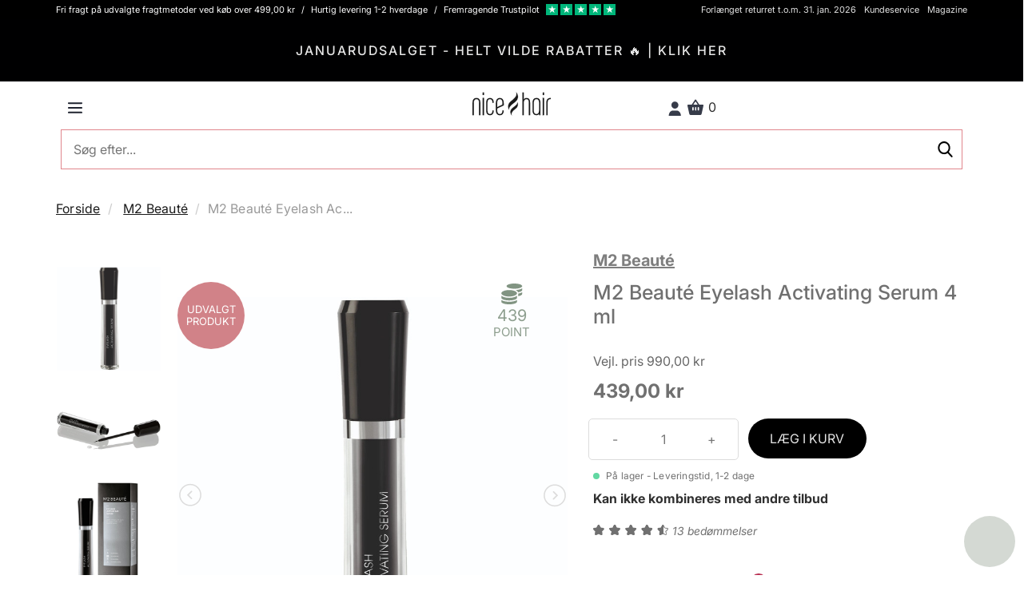

--- FILE ---
content_type: text/html; charset=UTF-8
request_url: https://nicehair.dk/catalog/product/_ajax-get-product-recommendations?type=purchasedWith&product_id=89648&location=Product+Details+Page
body_size: 1910
content:
<h3 class="text-center">Andre købte også</h3> <div class="product-list" data-gmp-list-name="Untracked list"> <div class="productrow"> <div class="row"> <div class="slider-container"> <section class="recommendations-slider slider"> <div class="routine-option"> <div class="col-xs-6 col-sm-4 col-md-4 col-lg-3 product" data-scarabitem="87854" data-product_id="87854" data-product_type="simple" data-product_price="324" data-product_name="Kérastase Genesis Cure Serum Anti-Chute Fortifiant Scalp Serum 90 ml" data-product_section="" data-product_brand="Kérastase" data-currency_code="DKK" data-google_category="" > <div class="product-list-data hide-banners" data-product_id="87854" data-product_type="simple" data-product_price="324" data-product_name="Kérastase Genesis Cure Serum Anti-Chute Fortifiant Scalp Serum 90 ml" data-product_section="" data-product_brand="Kérastase" data-currency_code="DKK" data-google_category=""> <div class="inner-product "> <div class="product-image"> <a href="https://nicehair.dk/kerastase-genesis-cure-serum-anti-chute-fortifiant-90-ml.html" alt="Kérastase Genesis Cure Serum Anti-Chute Fortifiant Scalp Serum 90 ml" title="Kérastase Genesis Cure Serum Anti-Chute Fortifiant Scalp Serum 90 ml"> <div class="new-listing-badge black"> Black </div> </a> <a class="go-to-product-details" href="https://nicehair.dk/kerastase-genesis-cure-serum-anti-chute-fortifiant-90-ml.html" title="Kérastase Genesis Cure Serum Anti-Chute Fortifiant Scalp Serum 90 ml" class="product-image" data-product_url="https://nicehair.dk/kerastase-genesis-cure-serum-anti-chute-fortifiant-90-ml.html"> <img class="lazy" data-src="//distcdn.nicehair.dk/products/87854/thumbnails/kerastase-genesis-cure-serum-anti-chute-fortifiant-scalp-serum-90-ml-1754551884.webp" alt="Kérastase Genesis Cure Serum Anti-Chute Fortifiant Scalp Serum 90 ml" title="Kérastase Genesis Cure Serum Anti-Chute Fortifiant Scalp Serum 90 ml" > </a> </div> <span class="product-name"> <a class="go-to-product-details" href="https://nicehair.dk/kerastase-genesis-cure-serum-anti-chute-fortifiant-90-ml.html" title="Kérastase Genesis Cure Serum Anti-Chute Fortifiant Scalp Serum 90 ml" data-product_url="https://nicehair.dk/kerastase-genesis-cure-serum-anti-chute-fortifiant-90-ml.html">Kérastase Genesis Cure Serum Anti-Chute Fortifiant Scalp Serum 90 ml</a> </span> <div class="reviews"> </div> <div class="price-box"> <div class="price-type-container"> </div> <div class="special-price discount-from-msrp"> <span class="price-including-tax"> <span class="price"> 324,00 kr </span> </span> </div> <div class="old-price"> <span class="price">470,00 kr</span> </div> </div> <div class="actions add-to-cart-wrap" data-product_id="87854" data-product_type="simple" data-product_price="324" data-product_name="Kérastase Genesis Cure Serum Anti-Chute Fortifiant Scalp Serum 90 ml" data-product_section="" data-product_brand="Kérastase" data-currency_code="DKK" data-google_category=""> <button type="button" title="LÆG I KURV" class="add-to-cart-list-btn add-to-cart product-simple btn primary small full-width"> LÆG I KURV </button> </div> </div> </div> </div> </div> <div class="routine-option"> <div class="col-xs-6 col-sm-4 col-md-4 col-lg-3 product" data-scarabitem="89495" data-product_id="89495" data-product_type="simple" data-product_price="469" data-product_name="M2 Beauté Eyebrow Renewing Serum 4 ml" data-product_section="" data-product_brand="M2 Beauté" data-currency_code="DKK" data-google_category="" > <div class="product-list-data hide-banners" data-product_id="89495" data-product_type="simple" data-product_price="469" data-product_name="M2 Beauté Eyebrow Renewing Serum 4 ml" data-product_section="" data-product_brand="M2 Beauté" data-currency_code="DKK" data-google_category=""> <div class="inner-product above-thousand"> <div class="product-image"> <a href="https://nicehair.dk/m2-beaute-eyebrow-renewing-serum-4-ml.html" alt="M2 Beauté Eyebrow Renewing Serum 4 ml" title="M2 Beauté Eyebrow Renewing Serum 4 ml"> <div class="new-listing-badge black"> Black </div> </a> <a class="go-to-product-details" href="https://nicehair.dk/m2-beaute-eyebrow-renewing-serum-4-ml.html" title="M2 Beauté Eyebrow Renewing Serum 4 ml" class="product-image" data-product_url="https://nicehair.dk/m2-beaute-eyebrow-renewing-serum-4-ml.html"> <img class="lazy" data-src="//distcdn.nicehair.dk/products/89495/thumbnails/m2-beaute-eyebrow-renewing-serum-4-ml-1703065985.webp" alt="M2 Beauté Eyebrow Renewing Serum 4 ml" title="M2 Beauté Eyebrow Renewing Serum 4 ml" > </a> </div> <span class="product-name"> <a class="go-to-product-details" href="https://nicehair.dk/m2-beaute-eyebrow-renewing-serum-4-ml.html" title="M2 Beauté Eyebrow Renewing Serum 4 ml" data-product_url="https://nicehair.dk/m2-beaute-eyebrow-renewing-serum-4-ml.html">M2 Beauté Eyebrow Renewing Serum 4 ml</a> </span> <div class="reviews"> </div> <div class="price-box"> <div class="price-type-container"> </div> <div class="special-price discount-from-msrp"> <span class="price-including-tax"> <span class="price"> 469,00 kr </span> </span> </div> <div class="old-price"> <span class="price">1.040,00 kr</span> </div> </div> <div class="actions add-to-cart-wrap" data-product_id="89495" data-product_type="simple" data-product_price="469" data-product_name="M2 Beauté Eyebrow Renewing Serum 4 ml" data-product_section="" data-product_brand="M2 Beauté" data-currency_code="DKK" data-google_category=""> <button type="button" title="LÆG I KURV" class="add-to-cart-list-btn add-to-cart product-simple btn primary small full-width"> LÆG I KURV </button> </div> </div> </div> </div> </div> <div class="routine-option"> <div class="col-xs-6 col-sm-4 col-md-4 col-lg-3 product" data-scarabitem="19794" data-product_id="19794" data-product_type="simple" data-product_price="42.09" data-product_name="RefectoCil (NR. 3) Naturlig Brun - 15 gr." data-product_section="" data-product_brand="Refectocil" data-currency_code="DKK" data-google_category="" > <div class="product-list-data hide-banners" data-product_id="19794" data-product_type="simple" data-product_price="42.09" data-product_name="RefectoCil (NR. 3) Naturlig Brun - 15 gr." data-product_section="" data-product_brand="Refectocil" data-currency_code="DKK" data-google_category=""> <div class="inner-product "> <div class="product-image"> <a href="https://nicehair.dk/refectocil-nr-3-brun-15-gr.html" alt="RefectoCil (NR. 3) Naturlig Brun - 15 gr." title="RefectoCil (NR. 3) Naturlig Brun - 15 gr."> <div class="new-listing-badge black"> Black </div> </a> <a class="go-to-product-details" href="https://nicehair.dk/refectocil-nr-3-brun-15-gr.html" title="RefectoCil (NR. 3) Naturlig Brun - 15 gr." class="product-image" data-product_url="https://nicehair.dk/refectocil-nr-3-brun-15-gr.html"> <img class="lazy" data-src="//distcdn.nicehair.dk/products/19794/thumbnails/refectocil-nr-3-brun-15-gr-1657085766.jpg" alt="RefectoCil (NR. 3) Naturlig Brun - 15 gr." title="RefectoCil (NR. 3) Naturlig Brun - 15 gr." > </a> </div> <span class="product-name"> <a class="go-to-product-details" href="https://nicehair.dk/refectocil-nr-3-brun-15-gr.html" title="RefectoCil (NR. 3) Naturlig Brun - 15 gr." data-product_url="https://nicehair.dk/refectocil-nr-3-brun-15-gr.html">RefectoCil (NR. 3) Naturlig Brun - 15 gr.</a> </span> <div class="reviews"> </div> <div class="price-box"> <div class="price-type-container"> </div> <div class="special-price discount-from-msrp"> <span class="price-including-tax"> <span class="price"> 42,09 kr </span> </span> </div> <div class="old-price"> <span class="price">59,00 kr</span> </div> </div> <div class="actions add-to-cart-wrap" data-product_id="19794" data-product_type="simple" data-product_price="42.09" data-product_name="RefectoCil (NR. 3) Naturlig Brun - 15 gr." data-product_section="" data-product_brand="Refectocil" data-currency_code="DKK" data-google_category=""> <button type="button" title="LÆG I KURV" class="add-to-cart-list-btn add-to-cart product-simple btn primary small full-width"> LÆG I KURV </button> </div> </div> </div> </div> </div> <div class="routine-option"> <div class="col-xs-6 col-sm-4 col-md-4 col-lg-3 product" data-scarabitem="77844" data-product_id="77844" data-product_type="simple" data-product_price="137" data-product_name="Lavinde Copenhagen BEYOND Volume & Curl Mascara 7,7 ml - 01 Black" data-product_section="" data-product_brand="Lavinde Copenhagen" data-currency_code="DKK" data-google_category="" > <div class="product-list-data hide-banners" data-product_id="77844" data-product_type="simple" data-product_price="137" data-product_name="Lavinde Copenhagen BEYOND Volume & Curl Mascara 7,7 ml - 01 Black" data-product_section="" data-product_brand="Lavinde Copenhagen" data-currency_code="DKK" data-google_category=""> <div class="inner-product "> <div class="product-image"> <a href="https://nicehair.dk/lavinde-beyond-volume--curl-mascara-72-ml-01-black.html" alt="Lavinde Copenhagen BEYOND Volume & Curl Mascara 7,7 ml - 01 Black" title="Lavinde Copenhagen BEYOND Volume & Curl Mascara 7,7 ml - 01 Black"> <div class="new-listing-badge black"> Black </div> </a> <a class="go-to-product-details" href="https://nicehair.dk/lavinde-beyond-volume--curl-mascara-72-ml-01-black.html" title="Lavinde Copenhagen BEYOND Volume & Curl Mascara 7,7 ml - 01 Black" class="product-image" data-product_url="https://nicehair.dk/lavinde-beyond-volume--curl-mascara-72-ml-01-black.html"> <img class="lazy" data-src="//distcdn.nicehair.dk/products/77844/thumbnails/lavinde-copenhagen-beyond-volume--curl-mascara-77-ml-01-black-1756814704.webp" alt="Lavinde Copenhagen BEYOND Volume & Curl Mascara 7,7 ml - 01 Black" title="Lavinde Copenhagen BEYOND Volume & Curl Mascara 7,7 ml - 01 Black" > </a> </div> <span class="product-name"> <a class="go-to-product-details" href="https://nicehair.dk/lavinde-beyond-volume--curl-mascara-72-ml-01-black.html" title="Lavinde Copenhagen BEYOND Volume & Curl Mascara 7,7 ml - 01 Black" data-product_url="https://nicehair.dk/lavinde-beyond-volume--curl-mascara-72-ml-01-black.html">Lavinde Copenhagen BEYOND Volume & Curl Mascara 7,7 ml - 01 Black</a> </span> <div class="reviews"> </div> <div class="price-box"> <div class="price-type-container"> </div> <div class="special-price discount-from-msrp"> <span class="price-including-tax"> <span class="price"> 137,00 kr </span> </span> </div> <div class="old-price"> <span class="price">210,00 kr</span> </div> </div> <div class="actions add-to-cart-wrap" data-product_id="77844" data-product_type="simple" data-product_price="137" data-product_name="Lavinde Copenhagen BEYOND Volume & Curl Mascara 7,7 ml - 01 Black" data-product_section="" data-product_brand="Lavinde Copenhagen" data-currency_code="DKK" data-google_category=""> <button type="button" title="LÆG I KURV" class="add-to-cart-list-btn add-to-cart product-simple btn primary small full-width"> LÆG I KURV </button> </div> </div> </div> </div> </div> <div class="routine-option"> <div class="col-xs-6 col-sm-4 col-md-4 col-lg-3 product" data-scarabitem="70462" data-product_id="70462" data-product_type="simple" data-product_price="208.9" data-product_name="M2 Beauté Eyezone Conditioning Care Complex 8 ml" data-product_section="" data-product_brand="M2 Beauté" data-currency_code="DKK" data-google_category="" > <div class="product-list-data hide-banners" data-product_id="70462" data-product_type="simple" data-product_price="208.9" data-product_name="M2 Beauté Eyezone Conditioning Care Complex 8 ml" data-product_section="" data-product_brand="M2 Beauté" data-currency_code="DKK" data-google_category=""> <div class="inner-product "> <div class="product-image"> <a href="https://nicehair.dk/m2-beaute-eyezone-conditioning-care-complex-8-ml.html" alt="M2 Beauté Eyezone Conditioning Care Complex 8 ml" title="M2 Beauté Eyezone Conditioning Care Complex 8 ml"> <div class="new-listing-badge black"> Black </div> </a> <a class="go-to-product-details" href="https://nicehair.dk/m2-beaute-eyezone-conditioning-care-complex-8-ml.html" title="M2 Beauté Eyezone Conditioning Care Complex 8 ml" class="product-image" data-product_url="https://nicehair.dk/m2-beaute-eyezone-conditioning-care-complex-8-ml.html"> <img class="lazy" data-src="//distcdn.nicehair.dk/products/70462/thumbnails/m2-beaute-eyezone-conditioning-care-complex-8-ml-1703066396.webp" alt="M2 Beauté Eyezone Conditioning Care Complex 8 ml" title="M2 Beauté Eyezone Conditioning Care Complex 8 ml" > </a> </div> <span class="product-name"> <a class="go-to-product-details" href="https://nicehair.dk/m2-beaute-eyezone-conditioning-care-complex-8-ml.html" title="M2 Beauté Eyezone Conditioning Care Complex 8 ml" data-product_url="https://nicehair.dk/m2-beaute-eyezone-conditioning-care-complex-8-ml.html">M2 Beauté Eyezone Conditioning Care Complex 8 ml</a> </span> <div class="reviews"> </div> <div class="price-box"> <div class="price-type-container"> </div> <div class="special-price discount-from-msrp"> <span class="price-including-tax"> <span class="price"> 208,90 kr </span> </span> </div> <div class="old-price"> <span class="price">390,00 kr</span> </div> </div> <div class="actions add-to-cart-wrap" data-product_id="70462" data-product_type="simple" data-product_price="208.9" data-product_name="M2 Beauté Eyezone Conditioning Care Complex 8 ml" data-product_section="" data-product_brand="M2 Beauté" data-currency_code="DKK" data-google_category=""> <button type="button" title="LÆG I KURV" class="add-to-cart-list-btn add-to-cart product-simple btn primary small full-width"> LÆG I KURV </button> </div> </div> </div> </div> </div> <div class="routine-option"> <div class="col-xs-6 col-sm-4 col-md-4 col-lg-3 product" data-scarabitem="103107" data-product_id="103107" data-product_type="simple" data-product_price="29" data-product_name="Ecooking Hair Spray 75 ml (BEMÆRK DATO)" data-product_section="" data-product_brand="Ecooking" data-currency_code="DKK" data-google_category="" > <div class="product-list-data hide-banners" data-product_id="103107" data-product_type="simple" data-product_price="29" data-product_name="Ecooking Hair Spray 75 ml (BEMÆRK DATO)" data-product_section="" data-product_brand="Ecooking" data-currency_code="DKK" data-google_category=""> <div class="inner-product "> <div class="product-image"> <a href="https://nicehair.dk/ecooking-hair-spray-75-ml.html" alt="Ecooking Hair Spray 75 ml (BEMÆRK DATO)" title="Ecooking Hair Spray 75 ml (BEMÆRK DATO)"> <div class="new-listing-badge black"> Black </div> </a> <a class="go-to-product-details" href="https://nicehair.dk/ecooking-hair-spray-75-ml.html" title="Ecooking Hair Spray 75 ml (BEMÆRK DATO)" class="product-image" data-product_url="https://nicehair.dk/ecooking-hair-spray-75-ml.html"> <img class="lazy" data-src="//distcdn.nicehair.dk/products/103107/thumbnails/ecooking-hair-spray-75-ml-1755506929.webp" alt="Ecooking Hair Spray 75 ml (BEMÆRK DATO)" title="Ecooking Hair Spray 75 ml (BEMÆRK DATO)" > </a> </div> <span class="product-name"> <a class="go-to-product-details" href="https://nicehair.dk/ecooking-hair-spray-75-ml.html" title="Ecooking Hair Spray 75 ml (BEMÆRK DATO)" data-product_url="https://nicehair.dk/ecooking-hair-spray-75-ml.html">Ecooking Hair Spray 75 ml (BEMÆRK DATO)</a> </span> <div class="reviews"> </div> <div class="price-box"> <div class="price-type-container"> </div> <div class="special-price discount-from-msrp"> <span class="price-including-tax"> <span class="price"> 29,00 kr </span> </span> </div> <div class="old-price"> <span class="price">89,95 kr</span> </div> </div> <div class="actions add-to-cart-wrap" data-product_id="103107" data-product_type="simple" data-product_price="29" data-product_name="Ecooking Hair Spray 75 ml (BEMÆRK DATO)" data-product_section="" data-product_brand="Ecooking" data-currency_code="DKK" data-google_category=""> <button type="button" title="LÆG I KURV" class="add-to-cart-list-btn add-to-cart product-simple btn primary small full-width"> LÆG I KURV </button> </div> </div> </div> </div> </div> <div class="routine-option"> <div class="col-xs-6 col-sm-4 col-md-4 col-lg-3 product" data-scarabitem="120423" data-product_id="120423" data-product_type="simple" data-product_price="50" data-product_name="Decubal Restoring Lips & Dry Spots Balm 30 ml" data-product_section="" data-product_brand="Decubal" data-currency_code="DKK" data-google_category="" > <div class="product-list-data hide-banners" data-product_id="120423" data-product_type="simple" data-product_price="50" data-product_name="Decubal Restoring Lips & Dry Spots Balm 30 ml" data-product_section="" data-product_brand="Decubal" data-currency_code="DKK" data-google_category=""> <div class="inner-product "> <div class="product-image"> <a href="https://nicehair.dk/decubal-restoring-lips---dry-spots-balm-30-ml.html" alt="Decubal Restoring Lips & Dry Spots Balm 30 ml" title="Decubal Restoring Lips & Dry Spots Balm 30 ml"> <div class="new-listing-badge black"> Black </div> </a> <a class="go-to-product-details" href="https://nicehair.dk/decubal-restoring-lips---dry-spots-balm-30-ml.html" title="Decubal Restoring Lips & Dry Spots Balm 30 ml" class="product-image" data-product_url="https://nicehair.dk/decubal-restoring-lips---dry-spots-balm-30-ml.html"> <img class="lazy" data-src="//distcdn.nicehair.dk/products/120423/thumbnails/decubal-restoring-lips--dry-spots-balm-30-ml-1755087873.webp" alt="Decubal Restoring Lips & Dry Spots Balm 30 ml" title="Decubal Restoring Lips & Dry Spots Balm 30 ml" > </a> </div> <span class="product-name"> <a class="go-to-product-details" href="https://nicehair.dk/decubal-restoring-lips---dry-spots-balm-30-ml.html" title="Decubal Restoring Lips & Dry Spots Balm 30 ml" data-product_url="https://nicehair.dk/decubal-restoring-lips---dry-spots-balm-30-ml.html">Decubal Restoring Lips & Dry Spots Balm 30 ml</a> </span> <div class="reviews"> </div> <div class="price-box"> <div class="price-type-container"> </div> <div class="special-price discount-from-msrp"> <span class="price-including-tax"> <span class="price"> 50,00 kr </span> </span> </div> <div class="old-price"> <span class="price">69,95 kr</span> </div> </div> <div class="actions add-to-cart-wrap" data-product_id="120423" data-product_type="simple" data-product_price="50" data-product_name="Decubal Restoring Lips & Dry Spots Balm 30 ml" data-product_section="" data-product_brand="Decubal" data-currency_code="DKK" data-google_category=""> <button type="button" title="LÆG I KURV" class="add-to-cart-list-btn add-to-cart product-simple btn primary small full-width"> LÆG I KURV </button> </div> </div> </div> </div> </div> <div class="routine-option"> <div class="col-xs-6 col-sm-4 col-md-4 col-lg-3 product" data-scarabitem="63228" data-product_id="63228" data-product_type="simple" data-product_price="129" data-product_name="Ecooking Peel Maske 50 ml" data-product_section="" data-product_brand="Ecooking" data-currency_code="DKK" data-google_category="" > <div class="product-list-data hide-banners" data-product_id="63228" data-product_type="simple" data-product_price="129" data-product_name="Ecooking Peel Maske 50 ml" data-product_section="" data-product_brand="Ecooking" data-currency_code="DKK" data-google_category=""> <div class="inner-product "> <div class="product-image"> <a href="https://nicehair.dk/ecooking-peel-maske-50-ml.html" alt="Ecooking Peel Maske 50 ml" title="Ecooking Peel Maske 50 ml"> <div class="new-listing-badge black"> Black </div> </a> <a class="go-to-product-details" href="https://nicehair.dk/ecooking-peel-maske-50-ml.html" title="Ecooking Peel Maske 50 ml" class="product-image" data-product_url="https://nicehair.dk/ecooking-peel-maske-50-ml.html"> <img class="lazy" data-src="//distcdn.nicehair.dk/products/63228/thumbnails/ecooking-peeling-mask-50-ml-1755849569.webp" alt="Ecooking Peel Maske 50 ml" title="Ecooking Peel Maske 50 ml" > </a> </div> <span class="product-name"> <a class="go-to-product-details" href="https://nicehair.dk/ecooking-peel-maske-50-ml.html" title="Ecooking Peel Maske 50 ml" data-product_url="https://nicehair.dk/ecooking-peel-maske-50-ml.html">Ecooking Peel Maske 50 ml</a> </span> <div class="reviews"> </div> <div class="price-box"> <div class="price-type-container"> </div> <div class="special-price discount-from-msrp"> <span class="price-including-tax"> <span class="price"> 129,00 kr </span> </span> </div> <div class="old-price"> <span class="price">259,95 kr</span> </div> </div> <div class="actions add-to-cart-wrap" data-product_id="63228" data-product_type="simple" data-product_price="129" data-product_name="Ecooking Peel Maske 50 ml" data-product_section="" data-product_brand="Ecooking" data-currency_code="DKK" data-google_category=""> <button type="button" title="LÆG I KURV" class="add-to-cart-list-btn add-to-cart product-simple btn primary small full-width"> LÆG I KURV </button> </div> </div> </div> </div> </div> </section> </div> </div> </div> </div> 

--- FILE ---
content_type: text/html; charset=UTF-8
request_url: https://nicehair.dk/csrf/_ajax-get-token
body_size: -53
content:
4eeaf66f1ffeeab0859d8ca7c4c3206e

--- FILE ---
content_type: text/json; charset=utf-8
request_url: https://nicehair.boost.ai/api/chat_panel/v2
body_size: 7805
content:
{"eventTrackingConfigs":[],"rememberConversationStorage":"localStorage","spacingBottom":80,"primaryColor":"#cdd3c9","samlLoginEnabled":false,"oidcLoginEnabled":false,"contrastColor":"#ffffff","clientMessageBackground":"#cdd3c9","fileUploadServiceEndpointUrl":"https://nicehair.boost.ai/file_upload","hasFilterSelector":false,"serverMessageBackground":"#ebebef","requestConversationFeedback":true,"windowStyle":"rounded","avatarStyle":"squared","linkBelowBackground":"#cdd3c9","avatarUrl":"https://boost-files-general-eu-west-1-prod.s3-eu-west-1.amazonaws.com/files/NICEHAIR/c1fede93-2a9b-44e9-84a6-d58b361caf86","spacingTop":0,"pace":"fast","fileExpirationSeconds":3600,"proactiveConfigs":[{"path":"https://nicehair.dk/harpleje","screenSize":"both","isPublished":true,"name":"Olaplex","startTriggerActionId":4205,"id":"tum22cksxbf","type":"delay","type_payload":"2","matchingType":"starts-with","soft":{"dismissDelaySeconds":7,"text":"Frizz? Split ends? 👀 det går ikke! Opgradér din hårplejerutine med Olaplex","type":"bubble"}},{"path":"https://nicehair.dk/harpleje","screenSize":"both","isPublished":false,"name":"Kerastase Beta test","startTriggerActionId":4173,"id":"nu3b1mnmw3d","type":"delay","type_payload":"5","matchingType":"starts-with","soft":{"dismissDelaySeconds":10,"text":"Vil du have stærkere og sundere hår? Prøv Kérastase Genesis Serum – det effektive serum, der bekæmper hårtab og styrker din hovedbund.","type":"bubble"}},{"path":"https://nicehair.dk/make-up/ojne/mascara.html","screenSize":"both","isPublished":false,"sortOrder":1,"name":"Normal Proactivity","startTriggerActionId":3974,"id":"e8abb2dnfba","type":"delay","type_payload":"5","matchingType":"contains","soft":{"dismissDelaySeconds":7,"text":"Hvis du ligesom os ikke kan få nok af lange fyldige vipper, bør du prøve en af vores yndlingsmascaraer, der er tilbage på lager! ","type":"bubble"}},{"path":"https://nicehair.dk/m/dermalogica","screenSize":"both","isPublished":false,"sortOrder":2,"name":"Dermalogica","startTriggerActionId":3971,"id":"rx7grwvmg3","type":"delay","type_payload":"5","matchingType":"starts-with","soft":{"text":"Brug for hjælp, vores kosmetolog er klar","type":"bubble"}},{"path":"https://nicehair.dk/","screenSize":"both","isPublished":false,"name":"Forside","startTriggerActionId":4163,"id":"98vx54k61fa","type":"delay","type_payload":"0","matchingType":"contains","soft":{"dismissDelaySeconds":10,"text":"Hej! Hvad kan jeg hjælpe med?","type":"bubble"}},{"path":"https://nicehair.dk/hudpleje","screenSize":"both","isPublished":true,"name":"Hudpleje","startTriggerActionId":4213,"id":"rkvu3g4s3n9","type":"delay","type_payload":"0","matchingType":"contains","soft":{"dismissDelaySeconds":10,"text":"Hej! Hvad kan jeg hjælpe med?","type":"bubble"}},{"path":"https://nicehair.dk/elektronik","screenSize":"both","isPublished":true,"name":"Elektronik","startTriggerActionId":4214,"id":"tr1nlyzh8t8","type":"delay","type_payload":"0","matchingType":"contains","soft":{"text":"Hej! Hvad kan jeg hjælpe med?","type":"bubble"}},{"path":"https://nicehair.dk/parfume","screenSize":"both","isPublished":true,"name":"Parfume","startTriggerActionId":4215,"id":"0wtt0m2ad99","type":"delay","type_payload":"0","matchingType":"starts-with","soft":{"dismissDelaySeconds":10,"text":"Hej! Hvad kan jeg hjælpe med?","type":"bubble"}},{"path":"https://nicehair.dk/make-up","screenSize":"both","isPublished":true,"name":"make-up","startTriggerActionId":4216,"id":"m4rz08q6jb","type":"delay","type_payload":"0","matchingType":"starts-with","soft":{"dismissDelaySeconds":10,"text":"Hej! Hvad kan jeg hjælpe med?","type":"bubble"}},{"path":"https://nicehair.dk/livsstil","screenSize":"both","isPublished":true,"name":"livstil","startTriggerActionId":4217,"id":"gpitfi92and","type":"delay","type_payload":"0","matchingType":"starts-with","soft":{"dismissDelaySeconds":10,"text":"Hej! Hvad kan jeg hjælpe med?","type":"bubble"}},{"path":"https://nicehair.dk/tilbud","screenSize":"both","isPublished":true,"name":"Tilbud","startTriggerActionId":4218,"id":"tty151zwzwo","type":"delay","type_payload":"0","matchingType":"starts-with","soft":{"dismissDelaySeconds":10,"text":"Hej! Hvad kan jeg hjælpe med?","type":"bubble"}}],"serverMessageColor":"#363636","linkDisplayStyle":"below","trigger":{"backgroundColor":"#d4d9d3","shadow":false,"icon":"image","smallPositionX":10,"type":"floating-circle","enabledOnAllPages":true,"smallPositionY":10,"delay":0,"proactiveBubbleBackgroundColor":"#000000","largePositionX":10,"proactiveNotificationColor":"#D70000","imageUrl":"https://boost-files-general-eu-west-1-prod.s3-eu-west-1.amazonaws.com/files/NICEHAIR/dc79c323-09ce-4ddf-8298-d27f6a1c661f","largePositionY":10,"text":"","fontColor":"#ffffff","proactiveBubbleTextColor":"#ffffff","enabledOnPaths":[]},"alwaysShowMinimizeButton":true,"size":"medium","samlLoginBeforeResume":false,"removeRememberedConversationOnChatPanelClose":false,"rememberConversation":true,"messages":{"en-US":{"upload.file.expired":"File has expired","compose.placeholder":"Ask your question here","feedback.prompt":"Do you want to give me feedback?","feedback.placeholder":"Write in your feedback here","logged.in":"Secure chat","chat.panel":"Chatpanel","close.window":"Close","download.conversation":"Download conversation","delete.conversation":"Delete conversation","privacy.policy":"Privacy policy","back":"Back","upload.file.exceeds.max.size":"The file is too large","submit.message":"Send","submit.feedback":"Send","feedback.thumbs.up":"Satisfied with conversation","feedback.thumbs.down":"Not satisfied with conversation","message.thumbs.up":"Satisfied with answer","message.thumbs.down":"Not satisfied with answer","compose.characters.used":"{0} out of {1} characters used","upload.file.remove":"Remove file","minimize.window":"Minimize window","open.menu":"Help","opens.in.new.tab":"Opens in new tab","text.too.long":"The message cannot be longer than {0} characters","filter.select":"Select user group","upload.file":"Upload file","upload.file.error":"Upload failed","upload.file.progress":"Loading","upload.file.success":"Upload successful","expand.image":"Expand image","close.image.view":"Close image","blocked.conversation.title":"You have been temporarily blocked from using the chat service.","blocked.conversation.blocked.until":"You will get access to the chat again within the next {0} hours.","message.sent.by.va":"Message from virtual agent","message.sent.by.user":"Message from you","message.sent.by.human.chat.operator":"Message from human agent","translation.disclaimer":"This conversation is automatically translated using AI","translation.translated":"Translated message","translation.original":"Original message","translation.failed":"Translation failed","header.text":"Chatbot"},"no-NO":{"upload.file.expired":"Filen har utløpt","compose.placeholder":"Still ditt spørsmål her","feedback.prompt":"Ønsker du å gi meg en tilbakemelding?","feedback.placeholder":"Skriv din tilbakemelding her.","logged.in":"Sikker chat","chat.panel":"Chatpanel","close.window":"Lukk","download.conversation":"Last ned samtalen","delete.conversation":"Slett samtalen","privacy.policy":"Personvern","back":"Tilbake","upload.file.exceeds.max.size":"Filen er for stor","submit.message":"Send","submit.feedback":"Send","feedback.thumbs.up":"Fornøyd med samtalen","feedback.thumbs.down":"Ikke fornøyd med samtalen","message.thumbs.up":"Fornøyd med svaret","message.thumbs.down":"Ikke fornøyd med svaret","compose.characters.used":"{0} av {1} tegn brukt","upload.file.remove":"Fjern fil","minimize.window":"Minimer vindu","open.menu":"Hjelp/Åpne meny","opens.in.new.tab":"Åpnes i ny fane","text.too.long":"Meldingen kan ikke være lenger enn {0} tegn","filter.select":"Velg brukergruppe","upload.file":"Last opp fil","upload.file.error":"Opplastingen feilet","upload.file.progress":"Laster","upload.file.success":"Opplasting fullført","expand.image":"Forstørr bilde","close.image.view":"Lukk bilde","blocked.conversation.title":"Du har blitt midlertidig blokkert fra vår chat-tjeneste.","blocked.conversation.blocked.until":"Du vil få tilgang til chatten igjen om ca {0} timer.","message.sent.by.va":"Melding fra virtuell agent","message.sent.by.user":"Melding fra deg","message.sent.by.human.chat.operator":"Melding fra rådgiver","header.text":"Chatbot"},"da-DK":{"upload.file.expired":"Filen er udløbet","upload.file.exceeds.max.size":"Filen er for stor","close.window":"Luk","message.thumbs.down":"Utilfreds med svaret","compose.characters.used":"{0} af {1} tegn brugt","upload.file.remove":"Fjern fil","minimize.window":"Minimer vindue","compose.placeholder":"Stil dit spørgsmål her","feedback.prompt":"Vil vil sætte pris på din tilbagemelding","feedback.placeholder":"Skriv her","logged.in":"Sikker chat","chat.panel":"Chatpanel","download.conversation":"Download samtalen","delete.conversation":"Slet samtalen","privacy.policy":"Persondata politik","back":"Tilbage","submit.message":"Send","submit.feedback":"Send","feedback.thumbs.up":"Tilfreds med samtalen","feedback.thumbs.down":"Utilfreds med samtalen","message.thumbs.up":"Tilfreds med svaret","open.menu":"Hjælp / Åbne menu","opens.in.new.tab":"Åbnes i ny fane","text.too.long":"Beskeden kan maksimalt indeholde {0} tegn","filter.select":"Vælg brugergruppe","upload.file":"Upload fil","upload.file.error":"Upload fejlet","upload.file.progress":"Sender","upload.file.success":"Upload fuldført","expand.image":"Forstør billede","close.image.view":"Luk billede","blocked.conversation.title":"Du er blevet midlertidigt blokeret fra vores chat service.","blocked.conversation.blocked.until":"Du vil få adgang til chatten igen i løbet af {0} time(r)","message.sent.by.va":"Besked fra Virtuel Agent","message.sent.by.user":"Besked fra dig","message.sent.by.human.chat.operator":"Besked fra kunderådgiver","header.text":"Chatbot"},"sv-SE":{"upload.file.expired":"Filen har löpt ut","chat.panel":"Chatpanel","compose.placeholder":"Ställ din fråga här","close.window":"Stäng","download.conversation":"Ladda ner samtal","delete.conversation":"Radera samtal","privacy.policy":"Integritetspolicy","feedback.prompt":"Vill du ge mig feedback?","feedback.placeholder":"Skriv här","logged.in":"Säker chat","upload.file.exceeds.max.size":"Filen är för stor","back":"Tillbaka","submit.message":"Skicka","submit.feedback":"Skicka","feedback.thumbs.up":"Nöjd med samtalet","feedback.thumbs.down":"Inte nöjd med samtalet","message.thumbs.up":"Nöjd med svaret","message.thumbs.down":"Inte nöjd med svaret","compose.characters.used":"{0} av {1} tecken använt","upload.file.remove":"Ta bort filen","minimize.window":"Minimera fönster","open.menu":"Hjälp / Ôppna meny","opens.in.new.tab":"Öppnas i ny flik","text.too.long":"Meddelandet kan innehålla maximalt {0} tecken","filter.select":"Välj användargrupp","upload.file":"Ladda upp fil","upload.file.error":"Uppladdningen misslyckades","upload.file.progress":"Laddar","upload.file.success":"Uppladdningen lyckades","expand.image":"Förstora bild","close.image.view":"Stäng bild","blocked.conversation.title":"Du har blivit tillfälligt blockerad från att använda chattjänsten.","blocked.conversation.blocked.until":"Du får tillgång till chatten igen inom de kommande {0} timmarna.","message.sent.by.va":"Meddelande från virtuell agent","message.sent.by.user":"Meddelande från dig","message.sent.by.human.chat.operator":"Meddelande från rådgivare","header.text":"Chatbot"},"fi-FI":{"upload.file.expired":"Tiedosto on vanhentunut","chat.panel":"Chatpanel","upload.file.exceeds.max.size":"Tiedosto on liian suuri","compose.placeholder":"Kirjoita kysymyksesi tähän","close.window":"Sulje","download.conversation":"Lataa keskustelu","delete.conversation":"Poista keskustelu","privacy.policy":"Tietosuojakäytäntö","back":"Takaisin","feedback.prompt":"Haluatko antaa palautetta?","feedback.placeholder":"Kirjoita palautteesi tähän","logged.in":"Suojattu chat","submit.message":"Lähetä","submit.feedback":"Lähetä","feedback.thumbs.up":"Tyytyväinen keskusteluun","feedback.thumbs.down":"Tyytymätön keskusteluun","message.thumbs.up":"Tyytyväinen vastaukseen","message.thumbs.down":"Tyytymätön vastaukseen","compose.characters.used":"{0} {1} merkistä käytetty","upload.file.remove":"Poista tiedosto","minimize.window":"Pienennä ikkuna","open.menu":"Apua / Avaa valikko","opens.in.new.tab":"Avaa uudessa välilehdessä","text.too.long":"Viestin maksimi merkkimäärä on {0}","filter.select":"Valitse käyttäjäryhmä","upload.file":"Lataa tiedosto","upload.file.error":"Lataus epäonnistui","upload.file.progress":"Lataus käynnissä","upload.file.success":"Lataus onnistui","expand.image":"Suurenna kuva","close.image.view":"Sulje kuva","blocked.conversation.title":"Sinut on tilapäisesti estetty käyttämästä chat-palvelua.","blocked.conversation.blocked.until":"Sinulle avataan pääsy chattiin seuraavien {0} aikana","message.sent.by.va":"Viesti virtuaaliselta agentilta","message.sent.by.user":"Viesti sinulta","message.sent.by.human.chat.operator":"Viesti asiakaspalvelijalta","header.text":"Chatbot"},"es-ES":{"chat.panel":"Chatpanel","compose.placeholder":"Formule su pregunta aquí","close.window":"Cerrar","download.conversation":"Descargar conversación","delete.conversation":"Borrar conversación","privacy.policy":"Política de privacidad","back":"Volver atrás","feedback.prompt":"¿Le gustaría darme su opinión?","feedback.placeholder":"Escriba sus comentarios aquí","logged.in":"Chat seguro","submit.message":"Enviar","submit.feedback":"Enviar","feedback.thumbs.up":"Satisfecho con la conversación","feedback.thumbs.down":"Insatisfecho con la conversación","message.thumbs.up":"Satisfecho con la respuesta","message.thumbs.down":"Insatisfecho con la respuesta","compose.characters.used":"{0} de {1} caracteres utilizados","minimize.window":"Minimizar ventana","open.menu":"Ayuda / Desplegar menú","opens.in.new.tab":"Se abre en una pestaña nueva","text.too.long":"El mensaje no puede tener más de {0} caracteres","filter.select":"Seleccionar grupo de usuarios","upload.file":"Subir archivo","upload.file.error":"Error al cargar","upload.file.progress":"Cargando...","upload.file.success":"Carga completada","expand.image":"Ampliar imagen","close.image.view":"Cerrar imagen","blocked.conversation.title":"Se le ha bloqueado temporalmente el uso del servicio de chat.","blocked.conversation.blocked.until":"Tendrá acceso al chat nuevamente dentro de las próximas {0} horas.","message.sent.by.va":"Mensaje del agente virtual","message.sent.by.user":"Mensaje de usted","message.sent.by.human.chat.operator":"Mensaje del asesor","header.text":"Chatbot"},"pt-BR":{"chat.panel":"Chatpanel","compose.placeholder":"Escreva aqui","close.window":"Fechar janela","download.conversation":"Baixar conversa ","delete.conversation":"Deletar conversa","privacy.policy":"Política de Privacidade","back":"Voltar","feedback.prompt":"O que você achou do nosso serviço? Quer fazer um comentário?","feedback.placeholder":"Escreva seu comentário aqui","logged.in":"Chat seguro","submit.message":"Enviar","submit.feedback":"Enviar","feedback.thumbs.up":"Satisfeito com a conversa","feedback.thumbs.down":"Insatisfeito com a conversa","message.thumbs.up":"Satisfeito com a resposta","message.thumbs.down":"Insatisfeito com a resposta","compose.characters.used":"{0} de {1} caracteres usados","minimize.window":"Minimizar janela","open.menu":"Ajuda / menu de exibição","opens.in.new.tab":"Abre em uma aba nova","text.too.long":"A mensagem não pode ter mais do que {0} caracteres","upload.file":"Carregar arquivo","upload.file.error":"Erro ao carregar","upload.file.progress":"Carregando...","upload.file.success":"Carregar concluído","expand.image":"Expandir imagem","close.image.view":"Fechar imagem","blocked.conversation.title":"Você foi temporariamente impedido de usar o serviço de chat.","blocked.conversation.blocked.until":"Você vai ter acesso ao chat novamente nos próximos {0} horas.","message.sent.by.va":"Mensagem do agente virtual","message.sent.by.user":"Mensagem de você","message.sent.by.human.chat.operator":"Mensagem do conselheiro","header.text":"Chatbot"},"is-IS":{"upload.file.expired":"Skrá er útrunnin","upload.file.exceeds.max.size":"Skráin er útrunnin","upload.file.remove":"Fjarlægja skrá","chat.panel":"Chatpanel","back":"Til baka","close.window":"Loka","compose.characters.used":"{0} af {1} stöfum notaðir","compose.placeholder":"Hér geturðu sent okkur spurningu","delete.conversation":"Eyða samtali","download.conversation":"Hlaða niður samtali","feedback.placeholder":"Skrifaðu athugasemdir hér","feedback.prompt":"Vilt þú veita endurgjöf?","feedback.thumbs.down":"Ósátt/ur við samtalið","feedback.thumbs.up":"Sátt/ur við samtalið","logged.in":"Auðkennt spjall","message.thumbs.down":"Ekki sátt/ur við svarið","message.thumbs.up":"Sátt/ur við svarið","minimize.window":"Minnka glugga","open.menu":"Hjálp","privacy.policy":"Persónuverndarstefna","submit.feedback":"Senda","submit.message":"Senda","opens.in.new.tab":"Opnast í nýjum flipa","text.too.long":"Skilaboðin geta ekki verið lengri en {0} stafir","filter.select":"Veldu notendahóp","upload.file":"Hlaða upp skrá","upload.file.error":"Mistókst að hlaða upp skrá","upload.file.progress":"Hleður","upload.file.success":"Tókst að hlaða upp skrá","expand.image":"Stækka mynd","close.image.view":"Loka mynd","blocked.conversation.title":"Aðgangi þínum að spjallinu hefur verið lokað tímabundið.","blocked.conversation.blocked.until":"Þú munt aftur fá aðgang að spjallinu eftir u.þ.b. {0} klukkustundir.","message.sent.by.va":"Skilaboð frá spjallmenni","message.sent.by.user":"Skilaboð frá þér","message.sent.by.human.chat.operator":"Skilaboð frá þjónustufulltrúa","header.text":"Chatbot"},"de-DE":{"compose.placeholder":"Stelle deine Frage hier","compose.characters.used":"Stelle deine Frage hier","submit.message":"Nachricht senden","message.thumbs.up":"Zufrieden mit der Antwort","message.thumbs.down":"Unzufrieden mit der Antwort","header.text":"Chatbot","chat.panel":"Chatpanel","minimize.window":"Minimieren","open.menu":"Hilfe / Menü öffnen ","close.window":"Schließen","download.conversation":"Gespräch downloaden","delete.conversation":"Gespräch löschen","privacy.policy":"Datenschutzbestimmungen","back":"Zurück","feedback.prompt":"Wir freuen uns über dein Feedback","feedback.thumbs.up":"Zufrieden mit dem Gespräch","feedback.thumbs.down":"Unzufrieden mit dem Gespräch","feedback.placeholder":"Schreibe hier dein Feedback","submit.feedback":"Senden","logged.in":"Sicherer Chat","opens.in.new.tab":"Öffnet sich in einem neuen Tab","text.too.long":"Die Nachricht darf nicht länger als {0} Zeichen sein","upload.file":"Daten hochladen","upload.file.error":"Fehler beim Hochladen","upload.file.progress":"Lädt","upload.file.success":"Erfolgreich hochgeladen","expand.image":"Bild vergrößern","close.image.view":"Bild schließen","blocked.conversation.title":"Du wurdest vorübergehend für die Nutzung des Chat-Dienstes gesperrt.","blocked.conversation.blocked.until":"Du erhältst innerhalb der nächsten {0} Stunden wieder Zugriff auf den Chat.","message.sent.by.va":"Nachricht vom virtuellen Agenten","message.sent.by.user":"Nachricht von dir","message.sent.by.human.chat.operator":"Nachricht vom Kundenberater"},"nl-NL":{"compose.placeholder":"Typ hier je vraag","compose.characters.used":"Typ hier je vraag","submit.message":"Sturen","message.thumbs.up":"Tevreden met het antwoord","message.thumbs.down":"Ontevreden met het antwoord","header.text":"Chatbot","chat.panel":"Chatpanel","minimize.window":"Venster verkleinen","open.menu":"Support / Menu openen","close.window":"Afsluiten","download.conversation":"Gesprek downloaden","delete.conversation":"Gesprek verwijderen","privacy.policy":"Privacybeleid","back":"Terugkeren","feedback.prompt":"Wij waarderen je feedback","feedback.thumbs.up":"Tevreden met het gesprek","feedback.thumbs.down":"Ontevreden met het gesprek","feedback.placeholder":"Typ hier je reactie","submit.feedback":"Sturen","logged.in":"Beveiligde chat","opens.in.new.tab":"Wordt in een nieuw tabblad geopend","text.too.long":"Het bericht mag maximaal {0} tekens bevatten","upload.file":"File uploaden","upload.file.error":"Upload mislukt","upload.file.progress":"Bezig met laden...","upload.file.success":"Bestand met succes geüpload","expand.image":"Afbeelding vergroten","close.image.view":"Afbeelding sluiten","blocked.conversation.title":"Je bent tijdelijk geblokkeerd van het gebruik van de chat service","blocked.conversation.blocked.until":"Je krijgt binnen de komende {hours} uren weer toegang tot de chat.","message.sent.by.va":"Bericht van Virtuele Assistent","message.sent.by.user":"Bericht van jou ","message.sent.by.human.chat.operator":"Bericht van medewerker"},"bn-BN":{"header.text":"Chatbot","chat.panel":"Chatpanel"},"ur-UR":{"header.text":"Chatbot","chat.panel":"Chatpanel"},"ar-SA":{"header.text":"Chatbot","chat.panel":"Chatpanel"},"pl-PL":{"header.text":"Chatbot","chat.panel":"Chatpanel","opens.in.new.tab":"Otwórz w nowej karcie","text.too.long":"Wiadomość nie może zawierać więcej niż {0} znaków"},"fr-FR":{"header.text":"Chatbot","chat.panel":"Chatpanel","opens.in.new.tab":"Ouvre dans un nouvel onglet","text.too.long":"Le message ne peut pas contenir plus de {0} caractères","back":"Retour","blocked.conversation.blocked.until":"Vous aurez de nouveau accès au chat dans les prochaines {hours} heures.","blocked.conversation.title":"Vous êtes temporairement dans l'impossibilité d'utiliser le chat","close.image.view":"Fermer l'image","close.window":"Fermer","compose.characters.used":"{0} sur {1} caractères utilisés","compose.placeholder":"Posez votre question ici","delete.conversation":"Supprimer la conversation","download.conversation":"Télécharger la conversation","expand.image":"Agrandir l'image","feedback.placeholder":"Écrivez votre commentaire ici","feedback.prompt":"Puis-je avoir votre commentaire?","feedback.thumbs.down":"Conversation non satisfaisante","feedback.thumbs.up":"Conversation satisfaisante","filter.select":"Choisir un filtre","logged.in":"Dialogue sécurisé","message.sent.by.human.chat.operator":"Message de la part de l'agent humain","message.sent.by.user":"Message de votre part","message.sent.by.va":"Message de la part de l'agent virtuel","message.thumbs.down":"Réponse non satisfaisante","message.thumbs.up":"Réponse satisfaisante","minimize.window":"Minimiser la fenêtre","open.menu":"Aide","privacy.policy":"Politique de confidentialité","submit.feedback":"Envoyer","submit.message":"Envoyer","upload.file":"Télécharger fichier","upload.file.error":"Erreur lors du téléchargement","upload.file.progress":"Chargement en cours","upload.file.success":"Téléchargement réussi"},"it-IT":{"header.text":"Chatbot","chat.panel":"Chatpanel","back":"Indietro","blocked.conversation.blocked.until":"Avrai di nuovo accesso alla chat entro le prossime {hours} ore.","blocked.conversation.title":"Sei stato temporaneamente bloccato dall'uso del servizio di chat.","close.image.view":"Chiudi immagine","close.window":"Chiudi","compose.characters.used":"{0} su {1} caratteri utilizzati","compose.placeholder":"Fai la tua domanda qui","delete.conversation":"Cancella la conversazione","download.conversation":"Scarica la conversazione","expand.image":"Espandi l'immagine","feedback.placeholder":"Scrivi qui il tuo feedback","feedback.prompt":"Vuoi dare un feedback?","feedback.thumbs.down":"Non soddisfatto della conversazione","feedback.thumbs.up":"Soddisfatto della conversazione","filter.select":"Seleziona il gruppo di utenti","logged.in":"Chat sicura","message.sent.by.human.chat.operator":"Messaggio dell'agente umano","message.sent.by.user":"Il tuo messaggio","message.sent.by.va":"Messaggio dall'agente virtuale","message.thumbs.down":"Non soddisfatto della risposta","message.thumbs.up":"Soddisfatto della risposta","minimize.window":"Riduci a icona la finestra","open.menu":"Aiuto","opens.in.new.tab":"Si apre in una nuova pagina","privacy.policy":"Politica sulla riservatezza","submit.feedback":"Invia","submit.message":"Invia","text.too.long":"Il messaggio non può essere più lungo di {0} caratteri","upload.file":"Caricare il file","upload.file.error":"Caricamento fallito","upload.file.progress":"Caricamento in corso","upload.file.success":"Caricamento riuscito"},"et-EE":{"header.text":"Chatbot","chat.panel":"Chatpanel","opens.in.new.tab":"Avaneb uuel lehel","text.too.long":"Sõnum ei või olla pikem kui {0} märki"},"lt-LT":{"header.text":"Chatbot","chat.panel":"Chatpanel","opens.in.new.tab":"Atidaryti naujame skirtuke","text.too.long":"Tekstas negali būti ilgesnis nei {0} simbolių","message.sent.by.va":"Virtualaus konsultanto žinutė","message.sent.by.user":"Tavo žinutė","message.sent.by.human.chat.operator":"Konsultanto žinutė"},"lv-LV":{"header.text":"Chatbot","chat.panel":"Chatpanel","opens.in.new.tab":"Atvērt jaunā cilnē","text.too.long":"Ziņojums nedrīkst būt garāks par {0} rakstzīmēm"},"ru-RU":{"header.text":"Chatbot","chat.panel":"Chatpanel"},"ro-RO":{"chat.panel":"Chatpanel","header.text":"Chatbot"},"hu-HU":{"chat.panel":"Chatpanel","header.text":"Chatbot"},"cs-CZ":{"chat.panel":"Chatpanel","header.text":"Chatbot"},"ca-ES":{"chat.panel":"Chatpanel","compose.placeholder":"Formuli la seva pregunta aquí","compose.characters.used":"{0} de {1} caràcters utilitzats","submit.message":"Enviar","message.thumbs.up":"Satisfet amb la resposta","message.thumbs.down":"Insatisfet amb la resposta","upload.file":"Enviament de fitxers","upload.file.progress":"Carregant...","upload.file.success":"Càrrega completada","upload.file.error":"Error al carregar","expand.image":"Ampliar imatge","close.image.view":"Tancar imatge","minimize.window":"Minimitzar finestra","open.menu":"Ajuda / Desplegar menú","close.window":"Tancar","filter.select":"Seleccionar grup d'usuaris","download.conversation":"Descarregar conversa","delete.conversation":"Borrar conversació","privacy.policy":"Política de privacitat","back":"Tornar enrere","feedback.prompt":"Li agradaria donar-me la seva opinió?","feedback.thumbs.up":"Satisfet amb la conversa","feedback.thumbs.down":"Insatisfet amb la conversa","feedback.placeholder":"Escrigui els seus comentaris aquí","submit.feedback":"Enviar","logged.in":"Xat segur","opens.in.new.tab":"S'obri en una pestanya nova","text.too.long":"El missatge no pot tenir més de {0} caràcters","blocked.conversation.title":"Se li ha bloquejat temporalment l'ús de l'servei de xat.","blocked.conversation.blocked.until":"Tindrà accés a xat novament dins de les properes {hours} hores.","message.sent.by.va":"Missatge de l'agent virtual","message.sent.by.user":"Missatge de vostè","message.sent.by.human.chat.operator":"Missatge de l'assessor","header.text":"Chatbot"},"tr-TR":{"chat.panel":"Chatpanel","header.text":"Chatbot"},"el-GR":{"chat.panel":"Chatpanel","header.text":"Chatbot"},"ja-JP":{"chat.panel":"Chatpanel","compose.placeholder":"","compose.characters.used":"","submit.message":"","message.thumbs.up":"","message.thumbs.down":"","upload.file":"","upload.file.progress":"","upload.file.success":"","upload.file.error":"","expand.image":"","close.image.view":"","minimize.window":"","open.menu":"","close.window":"","filter.select":"","download.conversation":"","delete.conversation":"","privacy.policy":"","back":"","feedback.prompt":"","feedback.thumbs.up":"","feedback.thumbs.down":"","feedback.placeholder":"","submit.feedback":"","logged.in":"","opens.in.new.tab":"","text.too.long":"","blocked.conversation.title":"","blocked.conversation.blocked.until":"","header.text":"Chatbot"},"zh-CN":{"chat.panel":"Chatpanel","compose.placeholder":"","compose.characters.used":"","submit.message":"","message.thumbs.up":"","message.thumbs.down":"","upload.file":"","upload.file.progress":"","upload.file.success":"","upload.file.error":"","expand.image":"","close.image.view":"","minimize.window":"","open.menu":"","close.window":"","filter.select":"","download.conversation":"","delete.conversation":"","privacy.policy":"","back":"","feedback.prompt":"","feedback.thumbs.up":"","feedback.thumbs.down":"","feedback.placeholder":"","submit.feedback":"","logged.in":"","opens.in.new.tab":"","text.too.long":"","blocked.conversation.title":"","blocked.conversation.blocked.until":"","message.sent.by.va":"消息来自智能助手","message.sent.by.user":"消息来自您","message.sent.by.human.chat.operator":"消息来自人工客服","header.text":"Chatbot"},"ko-KR":{"chat.panel":"Chatpanel","compose.placeholder":"","compose.characters.used":"","submit.message":"","message.thumbs.up":"","message.thumbs.down":"","upload.file":"","upload.file.progress":"","upload.file.success":"","upload.file.error":"","expand.image":"","close.image.view":"","minimize.window":"","open.menu":"","close.window":"","filter.select":"","download.conversation":"","delete.conversation":"","privacy.policy":"","back":"","feedback.prompt":"","feedback.thumbs.up":"","feedback.thumbs.down":"","feedback.placeholder":"","submit.feedback":"","logged.in":"","opens.in.new.tab":"","text.too.long":"","blocked.conversation.title":"","blocked.conversation.blocked.until":"","header.text":"Chatbot"},"hr-HR":{"chat.panel":"Chatpanel","compose.placeholder":"","compose.characters.used":"","submit.message":"","message.thumbs.up":"","message.thumbs.down":"","upload.file":"","upload.file.progress":"","upload.file.success":"","upload.file.error":"","expand.image":"","close.image.view":"","minimize.window":"","open.menu":"","close.window":"","filter.select":"","download.conversation":"","delete.conversation":"","privacy.policy":"","back":"","feedback.prompt":"","feedback.thumbs.up":"","feedback.thumbs.down":"","feedback.placeholder":"","submit.feedback":"","logged.in":"","opens.in.new.tab":"","text.too.long":"","blocked.conversation.title":"","blocked.conversation.blocked.until":"","header.text":"Chatbot"},"sr-SP":{"chat.panel":"Chatpanel","compose.placeholder":"","compose.characters.used":"","submit.message":"","message.thumbs.up":"","message.thumbs.down":"","upload.file":"","upload.file.progress":"","upload.file.success":"","upload.file.error":"","expand.image":"","close.image.view":"","minimize.window":"","open.menu":"","close.window":"","filter.select":"","download.conversation":"","delete.conversation":"","privacy.policy":"","back":"","feedback.prompt":"","feedback.thumbs.up":"","feedback.thumbs.down":"","feedback.placeholder":"","submit.feedback":"","logged.in":"","opens.in.new.tab":"","text.too.long":"","blocked.conversation.title":"","blocked.conversation.blocked.until":"","header.text":"Chatbot"},"sl-SL":{"chat.panel":"Chatpanel","compose.placeholder":"","compose.characters.used":"","submit.message":"","message.thumbs.up":"","message.thumbs.down":"","upload.file":"","upload.file.progress":"","upload.file.success":"","upload.file.error":"","expand.image":"","close.image.view":"","minimize.window":"","open.menu":"","close.window":"","filter.select":"","download.conversation":"","delete.conversation":"","privacy.policy":"","back":"","feedback.prompt":"","feedback.thumbs.up":"","feedback.thumbs.down":"","feedback.placeholder":"","submit.feedback":"","logged.in":"","opens.in.new.tab":"","text.too.long":"","blocked.conversation.title":"","blocked.conversation.blocked.until":"","header.text":"Chatbot"},"eu-ES":{"chat.panel":"Chatpanel","compose.placeholder":"","compose.characters.used":"","submit.message":"","message.thumbs.up":"","message.thumbs.down":"","upload.file":"","upload.file.progress":"","upload.file.success":"","upload.file.error":"","expand.image":"","close.image.view":"","minimize.window":"","open.menu":"","close.window":"","filter.select":"","download.conversation":"","delete.conversation":"","privacy.policy":"","back":"","feedback.prompt":"","feedback.thumbs.up":"","feedback.thumbs.down":"","feedback.placeholder":"","submit.feedback":"","logged.in":"","opens.in.new.tab":"","text.too.long":"","blocked.conversation.title":"","blocked.conversation.blocked.until":"","header.text":"Chatbot"},"fo-FO":{"header.text":"Chatbot"}},"clientMessageColor":"#363636","linkBelowColor":"#ffffff","alwaysSendImmediately":false,"spacingRight":80,"rememberConversationExpirationDuration":"","streamingEnabled":false}

--- FILE ---
content_type: application/javascript
request_url: https://nicehair.dk/build/header.js?v=v26.4.4.0
body_size: 686
content:
var nav=$("nav#main-nav-id"),usp=$(".usp"),toolLine=$(".tool-line"),teaser=$(".teaser"),dummyNav=$(".dummy-nav"),searchIcon=$(".top-search-btn"),mobileSearch=$(".mobile-search"),logoWrap=$(".logo-wrap"),$window=$(window);function calculateDistance(){var e=0;return usp.hasClass("hidden")||(e+=usp.height()),toolLine.hasClass("hidden")||(e+=toolLine.height()),teaser.length&&(e+=teaser.height()),e}function fixHeader(){var e=calculateDistance();dummyNav.height(nav.height()),$window.scrollTop()>=e?(dummyNav.show(),nav.addClass("fixed"),searchIcon.show()):(dummyNav.hide(),nav.removeClass("fixed"),searchIcon.hide())}fixHeader(),$window.scroll((function(){fixHeader()})),$(document).ready((function(){fixHeader()})),$(".tool-line-usp-mobile").slick({autoplay:!0,arrows:!1});